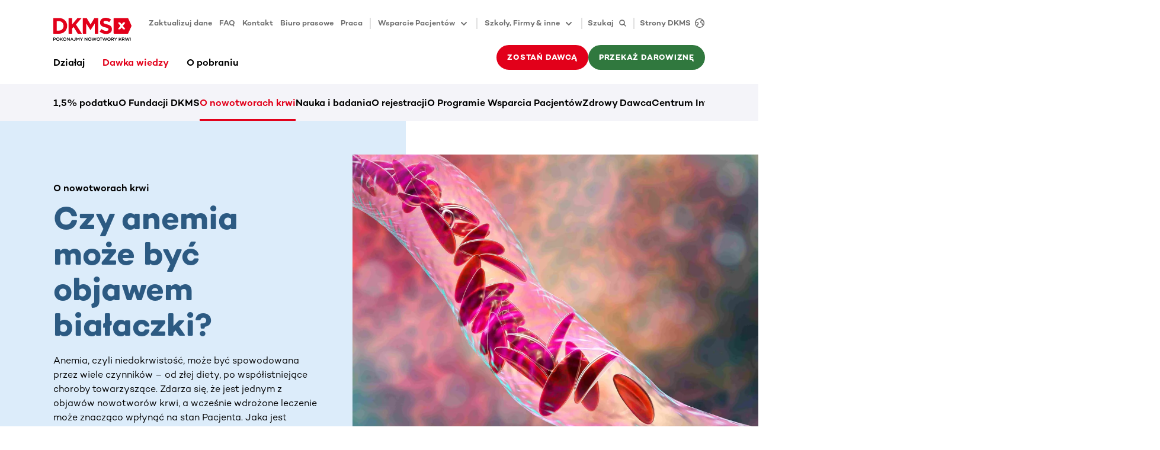

--- FILE ---
content_type: application/javascript
request_url: https://www.dkms.pl/webpack-runtime-33102d8e0003776d86e4.js
body_size: 4079
content:
!function(){"use strict";var e,t,a,c,n,o={},r={};function s(e){var t=r[e];if(void 0!==t)return t.exports;var a=r[e]={id:e,loaded:!1,exports:{}};return o[e].call(a.exports,a,a.exports,s),a.loaded=!0,a.exports}s.m=o,s.amdO={},e=[],s.O=function(t,a,c,n){if(!a){var o=1/0;for(p=0;p<e.length;p++){a=e[p][0],c=e[p][1],n=e[p][2];for(var r=!0,d=0;d<a.length;d++)(!1&n||o>=n)&&Object.keys(s.O).every(function(e){return s.O[e](a[d])})?a.splice(d--,1):(r=!1,n<o&&(o=n));if(r){e.splice(p--,1);var f=c();void 0!==f&&(t=f)}}return t}n=n||0;for(var p=e.length;p>0&&e[p-1][2]>n;p--)e[p]=e[p-1];e[p]=[a,c,n]},s.n=function(e){var t=e&&e.__esModule?function(){return e.default}:function(){return e};return s.d(t,{a:t}),t},a=Object.getPrototypeOf?function(e){return Object.getPrototypeOf(e)}:function(e){return e.__proto__},s.t=function(e,c){if(1&c&&(e=this(e)),8&c)return e;if("object"==typeof e&&e){if(4&c&&e.__esModule)return e;if(16&c&&"function"==typeof e.then)return e}var n=Object.create(null);s.r(n);var o={};t=t||[null,a({}),a([]),a(a)];for(var r=2&c&&e;"object"==typeof r&&!~t.indexOf(r);r=a(r))Object.getOwnPropertyNames(r).forEach(function(t){o[t]=function(){return e[t]}});return o.default=function(){return e},s.d(n,o),n},s.d=function(e,t){for(var a in t)s.o(t,a)&&!s.o(e,a)&&Object.defineProperty(e,a,{enumerable:!0,get:t[a]})},s.f={},s.e=function(e){return Promise.all(Object.keys(s.f).reduce(function(t,a){return s.f[a](e,t),t},[]))},s.u=function(e){return({168:"component---src-templates-pages-kontent-item-target-group-page-tsx",271:"component---src-templates-articles-kontent-item-careers-page-tsx",303:"split-test-widget",523:"f33bca054eff360ce148aa6dcfc18b2937621e46",528:"component---src-templates-pages-kontent-item-text-page-tsx",857:"component---src-templates-pages-kontent-item-faq-page-tsx",871:"460f8bb67d5827d107d92c6cc4f3e810f6195cc9",915:"component---src-templates-pages-kontent-item-thank-you-page-tsx",959:"component---src-templates-pages-kontent-item-thank-you-page-dynamic-tsx",1134:"component---src-templates-articles-kontent-item-rich-text-modules-setup-tsx",1276:"component---src-templates-articles-kontent-item-virtual-drive-detail-page-tsx",1431:"6fa8fddcb3387edd91a02d2e11ef13459918b3fb",1506:"c4af25bddbe27835f865a5196bab0f65073ef32c",2677:"component---src-templates-articles-kontent-item-article-page-campaign-tsx",2828:"fd53ecd52674543ac80ff3854f7d6c7beef92b27",2927:"c3d5943f6760f6f30121c03bb7d321bafdb9ec60",2993:"bb31cf3c87d80e0ccdd392bdce9332936015c92b",3283:"component---src-templates-pages-kontent-item-press-media-and-assets-page-tsx",3342:"ea88be26",3368:"component---src-templates-articles-kontent-item-author-details-page-tsx",3506:"component---src-templates-pages-kontent-item-register-page-tsx",3998:"component---src-templates-pages-kontent-item-press-overview-page-tsx",4011:"14389b170fb284925181054db2057c05d8cebd4b",4036:"component---src-templates-pages-kontent-item-news-overview-tsx",4048:"fadb8f762cac3e8c6c44bad68bf612cc56092253",4092:"component---src-templates-articles-kontent-item-article-press-tsx",4139:"component---src-templates-pages-kontent-item-vd-setup-tsx",4180:"component---src-templates-articles-kontent-item-event-tsx",4191:"a9a0923d1a4bae5c117b6e1ce33912604b9ae6b1",4223:"commons",4238:"component---src-templates-articles-kontent-item-article-page-news-tsx",4283:"e8cdd33f641b3666d8321cc508932f705f74d237",4647:"component---src-templates-pages-kontent-item-error-page-tsx",4713:"component---src-templates-pages-kontent-item-update-address-tsx",4720:"component---src-templates-pages-kontent-item-home-page-tsx",4738:"component---src-templates-pages-kontent-item-campaigns-overview-page-tsx",4991:"component---src-templates-pages-kontent-item-vd-create-drive-tsx",5108:"68e920a3012ce392533ed34edf26075309d10511",5221:"ea3ba726bfa6726c99908f6908c36199b73b78bb",5335:"component---src-templates-articles-kontent-item-article-page-learn-tsx",5393:"component---src-templates-pages-kontent-item-donor-area-topic-tsx",5726:"component---src-templates-pages-kontent-item-events-page-tsx",5766:"component---src-templates-pages-kontent-item-learn-topics-page-tsx",5794:"2be3112c2594101afe2002b884a05df4fde4e1be",5966:"component---src-templates-articles-kontent-item-faq-detail-page-tsx",6025:"component---src-templates-articles-kontent-item-article-migration-tsx",6081:"component---src-templates-pages-kontent-item-events-archive-page-tsx",6159:"1ac37f5c0636c2d36a8b56e2f994dcdf7a451c2e",6166:"d6e1aeb5",6171:"component---src-templates-pages-kontent-item-registration-dialog-tsx",6178:"component---src-templates-pages-kontent-item-takeaction-overview-tsx",6365:"b3a426e6a8a2637ea2cdce2b1283e5d3a027456d",6414:"component---src-templates-pages-kontent-item-money-donation-page-tsx",6723:"component---src-templates-pages-kontent-item-vd-current-drives-tsx",6746:"component---src-templates-pages-kontent-item-payment-dialog-tsx",6747:"component---src-templates-pages-kontent-item-press-fact-sheet-tsx",6901:"079f38fef40f93b6edf53b96de736ab12e4263a0",6976:"component---src-templates-articles-kontent-item-program-tsx",7841:"component---src-templates-pages-kontent-item-vd-help-tsx",7957:"component---src-templates-pages-kontent-item-vd-overview-tsx",8018:"component---src-templates-pages-kontent-item-vd-resource-library-tsx",8091:"32152846e146b8c599df8d7191198be4c2f48744",8178:"component---src-templates-articles-kontent-item-form-tsx",8425:"component---src-templates-pages-kontent-item-learn-overview-page-tsx",8597:"component---src-templates-articles-kontent-item-article-donor-area-tsx",8611:"component---src-templates-pages-kontent-item-donor-area-overview-page-tsx",8790:"component---src-templates-pages-kontent-item-programs-overview-tsx",9067:"71f91b508b8adf94c21bc603b7eeac1ca32b7911",9329:"component---src-templates-pages-kontent-item-contact-page-tsx",9542:"9bc7b08398068c98d45bfac0ebb130a28e6546a4",9747:"component---src-templates-articles-kontent-item-landing-page-tsx",9787:"0dbe4fe8182c1a6803fc4d76f2154d535612aa5b"}[e]||e)+"-"+{168:"df92a9cab70d07f9c8e6",179:"1f60c5c3fcf11511e0cd",271:"391e1981ca662910c6c4",303:"3f85dd14ff3c59194ebb",523:"eb468fd0a6ababd7b8d1",528:"4360acfd114a65d2bf22",857:"8cbaffe9f8f77a07034e",871:"4854a31bbaeb00f0e2a9",915:"4790b6b3ddb0ddb102a1",959:"76bab27aa27905182118",1108:"e7525d113075d55285e5",1134:"a4e3e68b12fcaadbe265",1174:"7bfab7836a8e400e846f",1276:"07cef371ba75c13af817",1431:"1f346aacace2e89209c0",1452:"bea48b44c76a94660b37",1506:"b1aff46e2c3b15490ea7",1507:"4eeab90255470db9dadf",2319:"afc8b9252bfad3b34eb7",2479:"3399e36d0f94277c442d",2677:"c5be6c4d43accf1ac34e",2828:"7aafcdd617104cdbf4e8",2927:"921156701b44248fd8b6",2993:"bf68b4ad688b7ef058b4",3283:"082ec7a7ba915875871c",3342:"750dde70b2952fd3a212",3368:"996615910719ac7dc44e",3506:"b13fa9ffd57680359b9b",3998:"34865e9c986ffc8594e0",4011:"4a30547f7acd51bff0b5",4036:"b3f6f474011016ff5a31",4048:"a7b427c3fc117d7af72e",4086:"25564023daec69a7ceab",4092:"3e9b33f839059fcf02c2",4139:"1acebe24c41c4692834c",4180:"1763abfe51f3c971b6be",4191:"0cd4ec111947cde1dddc",4223:"e8570039ff94f41497d4",4238:"d73d2cb5335bf0c66251",4283:"7444250cf25cb6f9729d",4647:"68fab043de192770b105",4713:"242ef70472f33fe69cb3",4720:"397eaea094a8c28e84f4",4738:"99cb3274eaa4bc4451f3",4991:"d17eefb63f373bc05891",5098:"316f7e820a580975a29d",5108:"5121dbe678fb11b47416",5221:"5548d51b98a8e61f4aa3",5335:"c57f6ef738af394aa261",5393:"8a89108758338854d77e",5726:"5ed74390fe2e64093321",5766:"bba86c6c3bdd8e3c59bc",5794:"814240fe58a71fd47aec",5939:"7dca89dec2be6f75c287",5966:"0e6522aabec843c63e61",6025:"2197e798cd14d24e6ece",6081:"00ea81fbb1b4686321b9",6159:"a57783fe80770f7bf87c",6166:"f7a6128f56eb8a5cfda1",6171:"2f5af1f1dc8b1fbe7fd8",6178:"d69c212ff6a914cbb493",6365:"1c9662d25cfd72cd43e6",6414:"4b4b1036f1c497e1a9fa",6471:"4ad9f0e90e22892228ec",6723:"6c58219e8a2f8815f022",6746:"2f86160bada7e067e812",6747:"c243aeb0b2c3e653e5fb",6901:"667e4b6332ef1c5289bb",6976:"b65ae6fd51ed5d52b3d8",7762:"9a3f978ade0a0dc4f7fb",7841:"64941cca0b2589799d4b",7957:"a47b3d6e056a0f760b0d",8018:"b1cc0de00c206c994594",8091:"87294523c2a89e494036",8178:"fc8468afd749e03f928c",8323:"7c7bfb97de5a948e417a",8367:"bf9202cff067b6a12772",8425:"1d1c25b65af2a79980bd",8597:"87f349425aced0be3b69",8611:"0fc84dd676df1033f6eb",8790:"90b4b6355f5822c8449e",9067:"b9ec4f1793adcce96f05",9329:"07be1edf1cd64e7495f0",9542:"599cd20db24e05af8fba",9747:"8244022286da472aaaba",9787:"461a06aa799aaa3b094f"}[e]+".js"},s.miniCssF=function(e){return"styles.ce98283e9c9d1aec6197.css"},s.g=function(){if("object"==typeof globalThis)return globalThis;try{return this||new Function("return this")()}catch(e){if("object"==typeof window)return window}}(),s.hmd=function(e){return(e=Object.create(e)).children||(e.children=[]),Object.defineProperty(e,"exports",{enumerable:!0,set:function(){throw new Error("ES Modules may not assign module.exports or exports.*, Use ESM export syntax, instead: "+e.id)}}),e},s.o=function(e,t){return Object.prototype.hasOwnProperty.call(e,t)},c={},n="dkms-gwr-relaunch:",s.l=function(e,t,a,o){if(c[e])c[e].push(t);else{var r,d;if(void 0!==a)for(var f=document.getElementsByTagName("script"),p=0;p<f.length;p++){var i=f[p];if(i.getAttribute("src")==e||i.getAttribute("data-webpack")==n+a){r=i;break}}r||(d=!0,(r=document.createElement("script")).charset="utf-8",r.timeout=120,s.nc&&r.setAttribute("nonce",s.nc),r.setAttribute("data-webpack",n+a),r.src=e),c[e]=[t];var b=function(t,a){r.onerror=r.onload=null,clearTimeout(m);var n=c[e];if(delete c[e],r.parentNode&&r.parentNode.removeChild(r),n&&n.forEach(function(e){return e(a)}),t)return t(a)},m=setTimeout(b.bind(null,void 0,{type:"timeout",target:r}),12e4);r.onerror=b.bind(null,r.onerror),r.onload=b.bind(null,r.onload),d&&document.head.appendChild(r)}},s.r=function(e){"undefined"!=typeof Symbol&&Symbol.toStringTag&&Object.defineProperty(e,Symbol.toStringTag,{value:"Module"}),Object.defineProperty(e,"__esModule",{value:!0})},s.p="/",function(){var e={7311:0,1869:0};s.f.j=function(t,a){var c=s.o(e,t)?e[t]:void 0;if(0!==c)if(c)a.push(c[2]);else if(/^(1869|7311)$/.test(t))e[t]=0;else{var n=new Promise(function(a,n){c=e[t]=[a,n]});a.push(c[2]=n);var o=s.p+s.u(t),r=new Error;s.l(o,function(a){if(s.o(e,t)&&(0!==(c=e[t])&&(e[t]=void 0),c)){var n=a&&("load"===a.type?"missing":a.type),o=a&&a.target&&a.target.src;r.message="Loading chunk "+t+" failed.\n("+n+": "+o+")",r.name="ChunkLoadError",r.type=n,r.request=o,c[1](r)}},"chunk-"+t,t)}},s.O.j=function(t){return 0===e[t]};var t=function(t,a){var c,n,o=a[0],r=a[1],d=a[2],f=0;if(o.some(function(t){return 0!==e[t]})){for(c in r)s.o(r,c)&&(s.m[c]=r[c]);if(d)var p=d(s)}for(t&&t(a);f<o.length;f++)n=o[f],s.o(e,n)&&e[n]&&e[n][0](),e[n]=0;return s.O(p)},a=self.webpackChunkdkms_gwr_relaunch=self.webpackChunkdkms_gwr_relaunch||[];a.forEach(t.bind(null,0)),a.push=t.bind(null,a.push.bind(a))}()}();